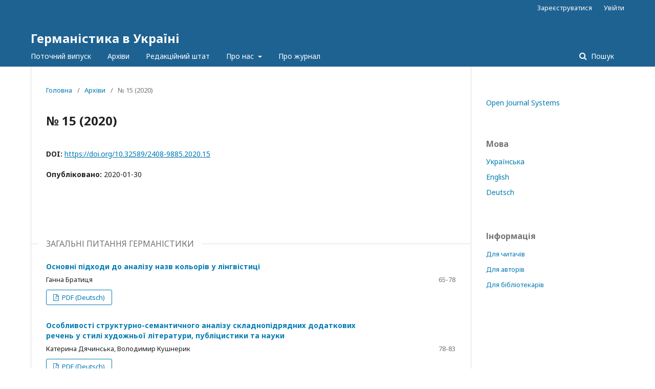

--- FILE ---
content_type: text/html; charset=utf-8
request_url: http://germanistika.knlu.edu.ua/issue/view/16496
body_size: 5356
content:
	<!DOCTYPE html>
<html lang="uk-UA" xml:lang="uk-UA">
<head>
	<meta charset="utf-8">
	<meta name="viewport" content="width=device-width, initial-scale=1.0">
	<title>
		№ 15 (2020)
							| Германістика в Україні
			</title>

	
<meta name="generator" content="Open Journal Systems 3.2.1.2">
<link rel="alternate" type="application/atom+xml" href="http://germanistika.knlu.edu.ua/gateway/plugin/WebFeedGatewayPlugin/atom">
<link rel="alternate" type="application/rdf+xml" href="http://germanistika.knlu.edu.ua/gateway/plugin/WebFeedGatewayPlugin/rss">
<link rel="alternate" type="application/rss+xml" href="http://germanistika.knlu.edu.ua/gateway/plugin/WebFeedGatewayPlugin/rss2">
	<link rel="stylesheet" href="http://germanistika.knlu.edu.ua/$$$call$$$/page/page/css?name=stylesheet" type="text/css" /><link rel="stylesheet" href="//fonts.googleapis.com/css?family=Noto+Sans:400,400italic,700,700italic" type="text/css" /><link rel="stylesheet" href="https://cdnjs.cloudflare.com/ajax/libs/font-awesome/4.7.0/css/font-awesome.css?v=3.2.1.2" type="text/css" /><link rel="stylesheet" href="http://germanistika.knlu.edu.ua/plugins/generic/lucene/templates/lucene.css?v=3.2.1.2" type="text/css" />
</head>
<body class="pkp_page_issue pkp_op_view" dir="ltr">

	<div class="pkp_structure_page">

				<header class="pkp_structure_head" id="headerNavigationContainer" role="banner">
						 <nav class="cmp_skip_to_content" aria-label="##navigation.skip.description##">
	<a href="#pkp_content_main">Перейти до головного</a>
	<a href="#siteNav">Перейти в головне навігаційне меню</a>
		<a href="#pkp_content_footer">Перейти на нижній колонтитул сайту</a>
</nav>

			<div class="pkp_head_wrapper">

				<div class="pkp_site_name_wrapper">
					<button class="pkp_site_nav_toggle">
						<span>Open Menu</span>
					</button>
										<div class="pkp_site_name">
																<a href="						http://germanistika.knlu.edu.ua/index
					" class="is_text">Германістика в Україні</a>
										</div>
				</div>
				
				<nav class="pkp_site_nav_menu" aria-label="Навігація сайту">
					<a id="siteNav"></a>
					<div class="pkp_navigation_primary_row">
						<div class="pkp_navigation_primary_wrapper">
																				<ul id="navigationPrimary" class="pkp_navigation_primary pkp_nav_list">
								<li class="">
				<a href="http://germanistika.knlu.edu.ua/issue/current">
					Поточний випуск
				</a>
							</li>
								<li class="">
				<a href="http://germanistika.knlu.edu.ua/issue/archive">
					Архіви
				</a>
							</li>
								<li class="">
				<a href="http://germanistika.knlu.edu.ua/Redaktionsausschuss">
					Редакційний штат
				</a>
							</li>
								<li class="">
				<a href="http://germanistika.knlu.edu.ua/about">
					Про нас
				</a>
									<ul>
																					<li class="">
									<a href="http://germanistika.knlu.edu.ua/about/submissions">
										Подання
									</a>
								</li>
																												<li class="">
									<a href="http://germanistika.knlu.edu.ua/about/privacy">
										Заява про конфіденційність
									</a>
								</li>
																												<li class="">
									<a href="http://germanistika.knlu.edu.ua/about/contact">
										Контактна інформація
									</a>
								</li>
																		</ul>
							</li>
								<li class="">
				<a href="http://germanistika.knlu.edu.ua/about">
					Про журнал
				</a>
							</li>
			</ul>

				

																									
	<form class="pkp_search pkp_search_desktop" action="http://germanistika.knlu.edu.ua/search/search" method="get" role="search" aria-label="Пошук статей">
		<input type="hidden" name="csrfToken" value="a29595d5e7e40ce598578b1a10a67304">
				
			<input name="query" value="" type="text" aria-label="Пошуковий запит">
		

		<button type="submit">
			Пошук
		</button>
		<div class="search_controls" aria-hidden="true">
			<a href="http://germanistika.knlu.edu.ua/search/search" class="headerSearchPrompt search_prompt" aria-hidden="true">
				Пошук
			</a>
			<a href="#" class="search_cancel headerSearchCancel" aria-hidden="true"></a>
			<span class="search_loading" aria-hidden="true"></span>
		</div>
	</form>
													</div>
					</div>
					<div class="pkp_navigation_user_wrapper" id="navigationUserWrapper">
							<ul id="navigationUser" class="pkp_navigation_user pkp_nav_list">
								<li class="profile">
				<a href="http://germanistika.knlu.edu.ua/user/register">
					Зареєструватися
				</a>
							</li>
								<li class="profile">
				<a href="http://germanistika.knlu.edu.ua/login">
					Увійти
				</a>
							</li>
										</ul>

					</div>
																			
	<form class="pkp_search pkp_search_mobile" action="http://germanistika.knlu.edu.ua/search/search" method="get" role="search" aria-label="Пошук статей">
		<input type="hidden" name="csrfToken" value="a29595d5e7e40ce598578b1a10a67304">
				
			<input name="query" value="" type="text" aria-label="Пошуковий запит">
		

		<button type="submit">
			Пошук
		</button>
		<div class="search_controls" aria-hidden="true">
			<a href="http://germanistika.knlu.edu.ua/search/search" class="headerSearchPrompt search_prompt" aria-hidden="true">
				Пошук
			</a>
			<a href="#" class="search_cancel headerSearchCancel" aria-hidden="true"></a>
			<span class="search_loading" aria-hidden="true"></span>
		</div>
	</form>
									</nav>
			</div><!-- .pkp_head_wrapper -->
		</header><!-- .pkp_structure_head -->

						<div class="pkp_structure_content has_sidebar">
			<div class="pkp_structure_main" role="main">
				<a id="pkp_content_main"></a>

<div class="page page_issue">

				<nav class="cmp_breadcrumbs" role="navigation" aria-label="Ви тут:">
	<ol>
		<li>
			<a href="http://germanistika.knlu.edu.ua/index">
				Головна
			</a>
			<span class="separator">/</span>
		</li>
		<li>
			<a href="http://germanistika.knlu.edu.ua/issue/archive">
				Архіви
			</a>
			<span class="separator">/</span>
		</li>
		<li class="current" aria-current="page">
			<span aria-current="page">
									№ 15 (2020)
							</span>
		</li>
	</ol>
</nav>
		<h1>
			№ 15 (2020)
		</h1>
			<div class="obj_issue_toc">

		
		<div class="heading">

						
				
																		<div class="pub_id doi">
					<span class="type">
						DOI:
					</span>
					<span class="id">
													<a href="https://doi.org/10.32589/2408-9885.2020.15">
								https://doi.org/10.32589/2408-9885.2020.15
							</a>
											</span>
				</div>
					
							<div class="published">
				<span class="label">
					Опубліковано:
				</span>
				<span class="value">
					2020-01-30
				</span>
			</div>
			</div>

		
		<div class="sections">
			<div class="section">
									<h2>
					ЗАГАЛЬНІ ПИТАННЯ ГЕРМАНІСТИКИ
				</h2>
						<ul class="cmp_article_list articles">
									<li>
						
	
<div class="obj_article_summary">
	
	<h3 class="title">
		<a id="article-275959" href="http://germanistika.knlu.edu.ua/article/view/275959">
			Основні підходи до аналізу назв кольорів у лінгвістиці
					</a>
	</h3>

		<div class="meta">
				<div class="authors">
			Ганна Братиця
		</div>
		
							<div class="pages">
				65-78
			</div>
		
		
	</div>
	
			<ul class="galleys_links">
																									<li>
																										
	
							

<a class="obj_galley_link pdf" href="http://germanistika.knlu.edu.ua/article/view/275959/270886" aria-labelledby=article-275959>

		
	PDF (Deutsch)

	</a>
				</li>
					</ul>
	
	
</div>
					</li>
									<li>
						
	
<div class="obj_article_summary">
	
	<h3 class="title">
		<a id="article-275963" href="http://germanistika.knlu.edu.ua/article/view/275963">
			Особливості структурно-семантичного аналізу  складнопідрядних додаткових речень у стилі художньої літератури, публіцистики та науки
					</a>
	</h3>

		<div class="meta">
				<div class="authors">
			Катерина Дячинська, Володимир Кушнерик
		</div>
		
							<div class="pages">
				78-83
			</div>
		
		
	</div>
	
			<ul class="galleys_links">
																									<li>
																										
	
							

<a class="obj_galley_link pdf" href="http://germanistika.knlu.edu.ua/article/view/275963/270888" aria-labelledby=article-275963>

		
	PDF (Deutsch)

	</a>
				</li>
					</ul>
	
	
</div>
					</li>
									<li>
						
	
<div class="obj_article_summary">
	
	<h3 class="title">
		<a id="article-275964" href="http://germanistika.knlu.edu.ua/article/view/275964">
			Про структуру давньоверхньонімецького речення
					</a>
	</h3>

		<div class="meta">
				<div class="authors">
			Лідія Голубенко, Ірина Куліна
		</div>
		
							<div class="pages">
				83-90
			</div>
		
		
	</div>
	
			<ul class="galleys_links">
																									<li>
																										
	
							

<a class="obj_galley_link pdf" href="http://germanistika.knlu.edu.ua/article/view/275964/270889" aria-labelledby=article-275964>

		
	PDF (Deutsch)

	</a>
				</li>
					</ul>
	
	
</div>
					</li>
									<li>
						
	
<div class="obj_article_summary">
	
	<h3 class="title">
		<a id="article-276018" href="http://germanistika.knlu.edu.ua/article/view/276018">
			Основні тенденції розвитку німецької мови
					</a>
	</h3>

		<div class="meta">
				<div class="authors">
			Світлана Іваненко
		</div>
		
							<div class="pages">
				90-98
			</div>
		
		
	</div>
	
			<ul class="galleys_links">
																									<li>
																										
	
							

<a class="obj_galley_link pdf" href="http://germanistika.knlu.edu.ua/article/view/276018/270934" aria-labelledby=article-276018>

		
	PDF (Deutsch)

	</a>
				</li>
					</ul>
	
	
</div>
					</li>
									<li>
						
	
<div class="obj_article_summary">
	
	<h3 class="title">
		<a id="article-276024" href="http://germanistika.knlu.edu.ua/article/view/276024">
			Лексико-граматичні засоби вираження аспектуальності німецького речення
					</a>
	</h3>

		<div class="meta">
				<div class="authors">
			Віра Крепепель
		</div>
		
							<div class="pages">
				98-107
			</div>
		
		
	</div>
	
			<ul class="galleys_links">
																									<li>
																										
	
							

<a class="obj_galley_link pdf" href="http://germanistika.knlu.edu.ua/article/view/276024/270935" aria-labelledby=article-276024>

		
	PDF (Deutsch)

	</a>
				</li>
					</ul>
	
	
</div>
					</li>
									<li>
						
	
<div class="obj_article_summary">
	
	<h3 class="title">
		<a id="article-276029" href="http://germanistika.knlu.edu.ua/article/view/276029">
			Бесарабська кухня в культурі харчування бесарабських німців (1814-1940)
					</a>
	</h3>

		<div class="meta">
				<div class="authors">
			Людмила Лузанова
		</div>
		
							<div class="pages">
				108-114
			</div>
		
		
	</div>
	
			<ul class="galleys_links">
																									<li>
																										
	
							

<a class="obj_galley_link pdf" href="http://germanistika.knlu.edu.ua/article/view/276029/270936" aria-labelledby=article-276029>

		
	PDF (Deutsch)

	</a>
				</li>
					</ul>
	
	
</div>
					</li>
									<li>
						
	
<div class="obj_article_summary">
	
	<h3 class="title">
		<a id="article-276032" href="http://germanistika.knlu.edu.ua/article/view/276032">
			Деякі тенденції розвитку та гальмування у європейських студіях щодо мови міжнародного спілкування lingua franca
					</a>
	</h3>

		<div class="meta">
				<div class="authors">
			М. Міхаель Нікль
		</div>
		
							<div class="pages">
				114-128
			</div>
		
		
	</div>
	
			<ul class="galleys_links">
																									<li>
																										
	
							

<a class="obj_galley_link pdf" href="http://germanistika.knlu.edu.ua/article/view/276032/270938" aria-labelledby=article-276032>

		
	PDF (Deutsch)

	</a>
				</li>
					</ul>
	
	
</div>
					</li>
									<li>
						
	
<div class="obj_article_summary">
	
	<h3 class="title">
		<a id="article-276037" href="http://germanistika.knlu.edu.ua/article/view/276037">
			Прагматичний потенціал культурних слів, власних імен та мовних інновації в сучасних медіатекстах
					</a>
	</h3>

		<div class="meta">
				<div class="authors">
			Ростислав Пилипенко
		</div>
		
							<div class="pages">
				128-133
			</div>
		
		
	</div>
	
			<ul class="galleys_links">
																									<li>
																										
	
							

<a class="obj_galley_link pdf" href="http://germanistika.knlu.edu.ua/article/view/276037/270943" aria-labelledby=article-276037>

		
	PDF (Deutsch)

	</a>
				</li>
					</ul>
	
	
</div>
					</li>
									<li>
						
	
<div class="obj_article_summary">
	
	<h3 class="title">
		<a id="article-276052" href="http://germanistika.knlu.edu.ua/article/view/276052">
			Фразеологічні архаїзми
					</a>
	</h3>

		<div class="meta">
				<div class="authors">
			Віра Школяренко
		</div>
		
							<div class="pages">
				133-144
			</div>
		
		
	</div>
	
			<ul class="galleys_links">
																									<li>
																										
	
							

<a class="obj_galley_link pdf" href="http://germanistika.knlu.edu.ua/article/view/276052/270946" aria-labelledby=article-276052>

		
	PDF (Deutsch)

	</a>
				</li>
					</ul>
	
	
</div>
					</li>
									<li>
						
	
<div class="obj_article_summary">
	
	<h3 class="title">
		<a id="article-276058" href="http://germanistika.knlu.edu.ua/article/view/276058">
			Смайлики та кінеграми як невербальні засоби вираження експресивності в німецькомовному спілкуванні Інтернет-комунікації
					</a>
	</h3>

		<div class="meta">
				<div class="authors">
			Тетяна Шавловська
		</div>
		
							<div class="pages">
				144-151
			</div>
		
		
	</div>
	
			<ul class="galleys_links">
																									<li>
																										
	
							

<a class="obj_galley_link pdf" href="http://germanistika.knlu.edu.ua/article/view/276058/270947" aria-labelledby=article-276058>

		
	PDF (Deutsch)

	</a>
				</li>
					</ul>
	
	
</div>
					</li>
							</ul>
				</div>
			<div class="section">
									<h2>
					ФОНЕТИКА / ФОНОЛОГІЯ
				</h2>
						<ul class="cmp_article_list articles">
									<li>
						
	
<div class="obj_article_summary">
	
	<h3 class="title">
		<a id="article-275886" href="http://germanistika.knlu.edu.ua/article/view/275886">
			Текст як концепт та його усна інтерпретація у читанні  вголос
					</a>
	</h3>

		<div class="meta">
				<div class="authors">
			Oлена Стеріополо
		</div>
		
							<div class="pages">
				8-19
			</div>
		
		
	</div>
	
			<ul class="galleys_links">
																									<li>
																										
	
							

<a class="obj_galley_link pdf" href="http://germanistika.knlu.edu.ua/article/view/275886/270789" aria-labelledby=article-275886>

		
	PDF (Deutsch)

	</a>
				</li>
					</ul>
	
	
</div>
					</li>
									<li>
						
	
<div class="obj_article_summary">
	
	<h3 class="title">
		<a id="article-275933" href="http://germanistika.knlu.edu.ua/article/view/275933">
			Сегментний та супрасегментний рівні в контрастивному аналізі (німецька та українська мови)
					</a>
	</h3>

		<div class="meta">
				<div class="authors">
			В. Гутник
		</div>
		
							<div class="pages">
				20-28
			</div>
		
		
	</div>
	
			<ul class="galleys_links">
																									<li>
																										
	
							

<a class="obj_galley_link pdf" href="http://germanistika.knlu.edu.ua/article/view/275933/270863" aria-labelledby=article-275933>

		
	PDF (Deutsch)

	</a>
				</li>
					</ul>
	
	
</div>
					</li>
									<li>
						
	
<div class="obj_article_summary">
	
	<h3 class="title">
		<a id="article-275936" href="http://germanistika.knlu.edu.ua/article/view/275936">
			Розвиток консонантів у тенуальних та медіальних фазах давньоверхньонімецьких діалектів
					</a>
	</h3>

		<div class="meta">
				<div class="authors">
			Ірина Куліна, Юлія Березіна
		</div>
		
							<div class="pages">
				28-34
			</div>
		
		
	</div>
	
			<ul class="galleys_links">
																									<li>
																										
	
							

<a class="obj_galley_link pdf" href="http://germanistika.knlu.edu.ua/article/view/275936/270868" aria-labelledby=article-275936>

		
	PDF (Deutsch)

	</a>
				</li>
					</ul>
	
	
</div>
					</li>
									<li>
						
	
<div class="obj_article_summary">
	
	<h3 class="title">
		<a id="article-275939" href="http://germanistika.knlu.edu.ua/article/view/275939">
			Кількісні характеристики голосних як дискусійне питання у сучасній фонології 
					</a>
	</h3>

		<div class="meta">
				<div class="authors">
			Тетяна Кузьменко
		</div>
		
							<div class="pages">
				34-42
			</div>
		
		
	</div>
	
			<ul class="galleys_links">
																									<li>
																										
	
							

<a class="obj_galley_link pdf" href="http://germanistika.knlu.edu.ua/article/view/275939/270870" aria-labelledby=article-275939>

		
	PDF (Deutsch)

	</a>
				</li>
					</ul>
	
	
</div>
					</li>
									<li>
						
	
<div class="obj_article_summary">
	
	<h3 class="title">
		<a id="article-275945" href="http://germanistika.knlu.edu.ua/article/view/275945">
			Фоносемантичні особливості публіцистичних текстів  (на матеріалі промов австрійських політиків)
					</a>
	</h3>

		<div class="meta">
				<div class="authors">
			Андрій Редьква
		</div>
		
							<div class="pages">
				42-50
			</div>
		
		
	</div>
	
			<ul class="galleys_links">
																									<li>
																										
	
							

<a class="obj_galley_link pdf" href="http://germanistika.knlu.edu.ua/article/view/275945/270873" aria-labelledby=article-275945>

		
	PDF (Deutsch)

	</a>
				</li>
					</ul>
	
	
</div>
					</li>
									<li>
						
	
<div class="obj_article_summary">
	
	<h3 class="title">
		<a id="article-275949" href="http://germanistika.knlu.edu.ua/article/view/275949">
			Розмовна мова у формуванні фонологічної компетенції
					</a>
	</h3>

		<div class="meta">
				<div class="authors">
			Тетяна Вербицька, Олена Васильченко
		</div>
		
							<div class="pages">
				50-56
			</div>
		
		
	</div>
	
			<ul class="galleys_links">
																									<li>
																										
	
							

<a class="obj_galley_link pdf" href="http://germanistika.knlu.edu.ua/article/view/275949/270883" aria-labelledby=article-275949>

		
	PDF (Deutsch)

	</a>
				</li>
					</ul>
	
	
</div>
					</li>
							</ul>
				</div>
			<div class="section">
									<h2>
					МЕТОДИКА / ДИДАКТИКА
				</h2>
						<ul class="cmp_article_list articles">
									<li>
						
	
<div class="obj_article_summary">
	
	<h3 class="title">
		<a id="article-275955" href="http://germanistika.knlu.edu.ua/article/view/275955">
			Прагматика акцентуації в політичному дискурсі  (на прикладі промов Ангели Меркель)
					</a>
	</h3>

		<div class="meta">
				<div class="authors">
			Ольга Вольфовська
		</div>
		
							<div class="pages">
				57-64
			</div>
		
		
	</div>
	
			<ul class="galleys_links">
																									<li>
																										
	
							

<a class="obj_galley_link pdf" href="http://germanistika.knlu.edu.ua/article/view/275955/270885" aria-labelledby=article-275955>

		
	PDF (Deutsch)

	</a>
				</li>
					</ul>
	
	
</div>
					</li>
									<li>
						
	
<div class="obj_article_summary">
	
	<h3 class="title">
		<a id="article-276061" href="http://germanistika.knlu.edu.ua/article/view/276061">
			Проєкт “Перекладацька компетентність у бакалаврських освітньо-професійних програмах з німецької мови в Україні” – Презентація концепції та навчального матеріалу
					</a>
	</h3>

		<div class="meta">
				<div class="authors">
			Каті Бруннер, Аня Ланге
		</div>
		
							<div class="pages">
				152-159
			</div>
		
		
	</div>
	
			<ul class="galleys_links">
																									<li>
																										
	
							

<a class="obj_galley_link pdf" href="http://germanistika.knlu.edu.ua/article/view/276061/270948" aria-labelledby=article-276061>

		
	PDF (Deutsch)

	</a>
				</li>
					</ul>
	
	
</div>
					</li>
									<li>
						
	
<div class="obj_article_summary">
	
	<h3 class="title">
		<a id="article-276062" href="http://germanistika.knlu.edu.ua/article/view/276062">
			Розширення словникового запасу за допомогою фразеологізмів на уроках німецької мови як іноземної
					</a>
	</h3>

		<div class="meta">
				<div class="authors">
			Ольга Гвоздяк, Тетяна Свида-Сусіденко
		</div>
		
							<div class="pages">
				159-166
			</div>
		
		
	</div>
	
			<ul class="galleys_links">
																									<li>
																										
	
							

<a class="obj_galley_link pdf" href="http://germanistika.knlu.edu.ua/article/view/276062/270949" aria-labelledby=article-276062>

		
	PDF (Deutsch)

	</a>
				</li>
					</ul>
	
	
</div>
					</li>
									<li>
						
	
<div class="obj_article_summary">
	
	<h3 class="title">
		<a id="article-276067" href="http://germanistika.knlu.edu.ua/article/view/276067">
			Робота в групах на уроках німецької мови як засіб активізації студентів
					</a>
	</h3>

		<div class="meta">
				<div class="authors">
			Марія Іванова
		</div>
		
							<div class="pages">
				166-173
			</div>
		
		
	</div>
	
			<ul class="galleys_links">
																									<li>
																										
	
							

<a class="obj_galley_link pdf" href="http://germanistika.knlu.edu.ua/article/view/276067/270950" aria-labelledby=article-276067>

		
	PDF (Deutsch)

	</a>
				</li>
					</ul>
	
	
</div>
					</li>
									<li>
						
	
<div class="obj_article_summary">
	
	<h3 class="title">
		<a id="article-276068" href="http://germanistika.knlu.edu.ua/article/view/276068">
			Очне та онлайн-навчання на уроках німецької мови як іноземної: виклики для вчителів та студентів
					</a>
	</h3>

		<div class="meta">
				<div class="authors">
			Ірина Корнійко, Ельвіра Бондаренко
		</div>
		
							<div class="pages">
				173-178
			</div>
		
		
	</div>
	
			<ul class="galleys_links">
																									<li>
																										
	
							

<a class="obj_galley_link pdf" href="http://germanistika.knlu.edu.ua/article/view/276068/270952" aria-labelledby=article-276068>

		
	PDF (Deutsch)

	</a>
				</li>
					</ul>
	
	
</div>
					</li>
							</ul>
				</div>
			<div class="section">
									<h2>
					ІНФОРМАЦІЯ
				</h2>
						<ul class="cmp_article_list articles">
									<li>
						
	
<div class="obj_article_summary">
	
	<h3 class="title">
		<a id="article-275874" href="http://germanistika.knlu.edu.ua/article/view/275874">
			Підказки для авторів
					</a>
	</h3>

		<div class="meta">
				<div class="authors">
			І
		</div>
		
							<div class="pages">
				6-7
			</div>
		
		
	</div>
	
			<ul class="galleys_links">
																									<li>
																										
	
							

<a class="obj_galley_link pdf" href="http://germanistika.knlu.edu.ua/article/view/275874/270780" aria-labelledby=article-275874>

		
	PDF (Deutsch)

	</a>
				</li>
					</ul>
	
	
</div>
					</li>
							</ul>
				</div>
		</div><!-- .sections -->
</div>
	</div>

	</div><!-- pkp_structure_main -->

									<div class="pkp_structure_sidebar left" role="complementary" aria-label="Бічна панель">
				 
<div class="pkp_block block_developed_by">
	<h2 class="pkp_screen_reader">
		##plugins.block.developedBy.blockTitle##
	</h2>

	<div class="content">
		<a href="http://pkp.sfu.ca/ojs/">
			Open Journal Systems
		</a>
	</div>
</div>
<div class="pkp_block block_language">
	<h2 class="title">
		Мова
	</h2>

	<div class="content">
		<ul>
							<li class="locale_uk_UA current" lang="uk-UA">
					<a href="http://germanistika.knlu.edu.ua/user/setLocale/uk_UA?source=%2Fissue%2Fview%2F16496">
						Українська
					</a>
				</li>
							<li class="locale_en_US" lang="en-US">
					<a href="http://germanistika.knlu.edu.ua/user/setLocale/en_US?source=%2Fissue%2Fview%2F16496">
						English
					</a>
				</li>
							<li class="locale_de_DE" lang="de-DE">
					<a href="http://germanistika.knlu.edu.ua/user/setLocale/de_DE?source=%2Fissue%2Fview%2F16496">
						Deutsch
					</a>
				</li>
					</ul>
	</div>
</div><!-- .block_language -->
<div class="pkp_block block_information">
	<h2 class="title">Інформація</h2>
	<div class="content">
		<ul>
							<li>
					<a href="http://germanistika.knlu.edu.ua/information/readers">
						Для читачів
					</a>
				</li>
										<li>
					<a href="http://germanistika.knlu.edu.ua/information/authors">
						Для авторів
					</a>
				</li>
										<li>
					<a href="http://germanistika.knlu.edu.ua/information/librarians">
						Для бібліотекарів
					</a>
				</li>
					</ul>
	</div>
</div>

			</div><!-- pkp_sidebar.left -->
			</div><!-- pkp_structure_content -->

<div class="pkp_structure_footer_wrapper" role="contentinfo">
	<a id="pkp_content_footer"></a>

	<div class="pkp_structure_footer">

		
		<div class="pkp_brand_footer" role="complementary">
			<a href="http://germanistika.knlu.edu.ua/about/aboutThisPublishingSystem">
				<img alt="Про цю видавничу систему" src="http://germanistika.knlu.edu.ua/templates/images/ojs_brand.png">
			</a>
		</div>
	</div>
</div><!-- pkp_structure_footer_wrapper -->

</div><!-- pkp_structure_page -->

<script src="//ajax.googleapis.com/ajax/libs/jquery/3.3.1/jquery.min.js?v=3.2.1.2" type="text/javascript"></script><script src="//ajax.googleapis.com/ajax/libs/jqueryui/1.12.0/jquery-ui.min.js?v=3.2.1.2" type="text/javascript"></script><script src="http://germanistika.knlu.edu.ua/lib/pkp/js/lib/jquery/plugins/jquery.tag-it.js?v=3.2.1.2" type="text/javascript"></script><script src="http://germanistika.knlu.edu.ua/plugins/themes/default/js/lib/popper/popper.js?v=3.2.1.2" type="text/javascript"></script><script src="http://germanistika.knlu.edu.ua/plugins/themes/default/js/lib/bootstrap/util.js?v=3.2.1.2" type="text/javascript"></script><script src="http://germanistika.knlu.edu.ua/plugins/themes/default/js/lib/bootstrap/dropdown.js?v=3.2.1.2" type="text/javascript"></script><script src="http://germanistika.knlu.edu.ua/plugins/themes/default/js/main.js?v=3.2.1.2" type="text/javascript"></script>


</body>
</html>
